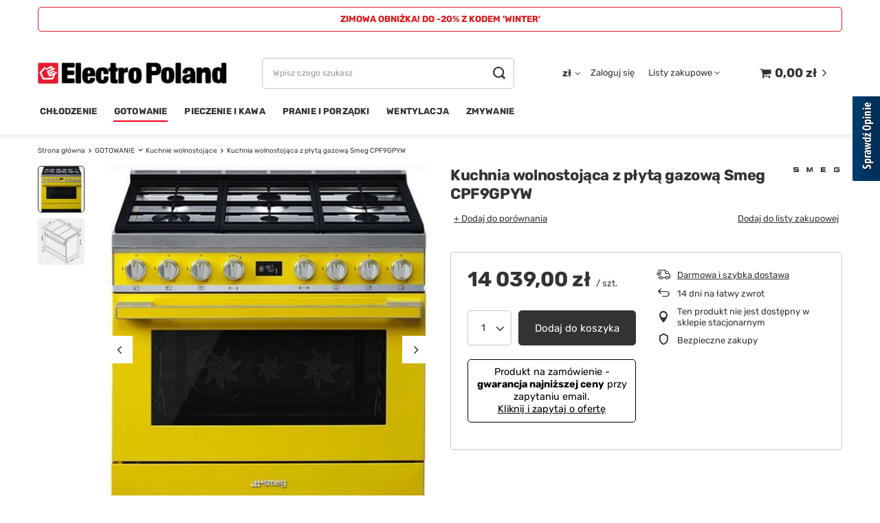

--- FILE ---
content_type: text/html; charset=utf-8
request_url: https://electropoland.pl/product-pol-18980-Kuchnia-wolnostojaca-z-plyta-gazowa-Smeg-CPF9GPYW.html
body_size: 22490
content:
<!DOCTYPE html>
<html lang="pl" class="--vat --gross " ><head><meta name='viewport' content='user-scalable=no, initial-scale = 1.0, maximum-scale = 1.0, width=device-width, viewport-fit=cover'/> <link rel="preload" crossorigin="anonymous" as="font" href="/gfx/standards/fontello.woff?v=2"><meta http-equiv="Content-Type" content="text/html; charset=utf-8"><meta http-equiv="X-UA-Compatible" content="IE=edge"><title>Kuchnia wolnostojąca z płytą gazową Smeg CPF9GPYW   | GOTOWANIE \ Kuchnie wolnostojące KUP NA CENEO - towary z włączoną opcją "Kup na Ceneo" TREŚĆ DODATKOWA W NAZWIE TOWARÓW - treść dodawana do nazw towarów na Ceneo \ ZIMOWA OBNIŻKA! DO -20% Z KODEM 'WINTER' !!! GWARANCJA 5 LAT, RATY %, DOSTAWA 0 ZŁ !</title><meta name="keywords" content="Kuchnia wolnostojąca z płytą gazową Smeg CPF9GPYW    Smeg  Kolor Żółty / Złoty / Szampan Ilość pól grzewczych w płycie 6 Rodzaj płyty w kuchni wolnostojącej Gazowa Styl nowoczesny Szerokość [cm] 81 - 90  CPF9GPYW CPF9GPYW 8017709229375 | GOTOWANIE \ Kuchnie wolnostojące KUP NA CENEO - towary z włączoną opcją &quot;Kup na Ceneo&quot; TREŚĆ DODATKOWA W NAZWIE TOWARÓW - treść dodawana do nazw towarów na Ceneo \ ZIMOWA OBNIŻKA! DO -20% Z KODEM 'WINTER' !!! GWARANCJA 5 LAT, RATY %, DOSTAWA 0 ZŁ !"><meta name="description" content="Kuchnia wolnostojąca z płytą gazową Smeg CPF9GPYW   |  | GOTOWANIE \ Kuchnie wolnostojące KUP NA CENEO - towary z włączoną opcją &quot;Kup na Ceneo&quot; TREŚĆ DODATKOWA W NAZWIE TOWARÓW - treść dodawana do nazw towarów na Ceneo \ ZIMOWA OBNIŻKA! DO -20% Z KODEM 'WINTER' !!! GWARANCJA 5 LAT, RATY %, DOSTAWA 0 ZŁ !"><link rel="icon" href="/gfx/pol/favicon.ico"><meta name="theme-color" content="#FB001F"><meta name="msapplication-navbutton-color" content="#FB001F"><meta name="apple-mobile-web-app-status-bar-style" content="#FB001F"><link rel="preload stylesheet" as="style" href="/gfx/pol/style.css.gzip?r=1713441136"><script>var app_shop={urls:{prefix:'data="/gfx/'.replace('data="', '')+'pol/',graphql:'/graphql/v1/'},vars:{priceType:'gross',priceTypeVat:true,productDeliveryTimeAndAvailabilityWithBasket:false,geoipCountryCode:'US',},txt:{priceTypeText:' brutto',},fn:{},fnrun:{},files:[],graphql:{}};const getCookieByName=(name)=>{const value=`; ${document.cookie}`;const parts = value.split(`; ${name}=`);if(parts.length === 2) return parts.pop().split(';').shift();return false;};if(getCookieByName('freeeshipping_clicked')){document.documentElement.classList.remove('--freeShipping');}if(getCookieByName('rabateCode_clicked')){document.documentElement.classList.remove('--rabateCode');}function hideClosedBars(){const closedBarsArray=JSON.parse(localStorage.getItem('closedBars'))||[];if(closedBarsArray.length){const styleElement=document.createElement('style');styleElement.textContent=`${closedBarsArray.map((el)=>`#${el}`).join(',')}{display:none !important;}`;document.head.appendChild(styleElement);}}hideClosedBars();</script><meta name="robots" content="index,follow"><meta name="rating" content="general"><meta name="Author" content="ElectroPoland na bazie IdoSell (www.idosell.com/shop).">
<!-- Begin LoginOptions html -->

<style>
#client_new_social .service_item[data-name="service_Apple"]:before, 
#cookie_login_social_more .service_item[data-name="service_Apple"]:before,
.oscop_contact .oscop_login__service[data-service="Apple"]:before {
    display: block;
    height: 2.6rem;
    content: url('/gfx/standards/apple.svg?r=1743165583');
}
.oscop_contact .oscop_login__service[data-service="Apple"]:before {
    height: auto;
    transform: scale(0.8);
}
#client_new_social .service_item[data-name="service_Apple"]:has(img.service_icon):before,
#cookie_login_social_more .service_item[data-name="service_Apple"]:has(img.service_icon):before,
.oscop_contact .oscop_login__service[data-service="Apple"]:has(img.service_icon):before {
    display: none;
}
</style>

<!-- End LoginOptions html -->

<!-- Open Graph -->
<meta property="og:type" content="website"><meta property="og:url" content="https://electropoland.pl/product-pol-18980-Kuchnia-wolnostojaca-z-plyta-gazowa-Smeg-CPF9GPYW.html
"><meta property="og:title" content="Kuchnia wolnostojąca z płytą gazową Smeg CPF9GPYW "><meta property="og:site_name" content="ElectroPoland"><meta property="og:locale" content="pl_PL"><meta property="og:image" content="https://electropoland.pl/hpeciai/6740f9f6da3c50ef681389af75e4140e/pol_pl_Kuchnia-wolnostojaca-z-plyta-gazowa-Smeg-CPF9GPYW-18980_1.jpg"><meta property="og:image:width" content="499"><meta property="og:image:height" content="565"><link rel="manifest" href="https://electropoland.pl/data/include/pwa/2/manifest.json?t=3"><meta name="apple-mobile-web-app-capable" content="yes"><meta name="apple-mobile-web-app-status-bar-style" content="black"><meta name="apple-mobile-web-app-title" content="electropoland.pl"><link rel="apple-touch-icon" href="/data/include/pwa/2/icon-128.png"><link rel="apple-touch-startup-image" href="/data/include/pwa/2/logo-512.png" /><meta name="msapplication-TileImage" content="/data/include/pwa/2/icon-144.png"><meta name="msapplication-TileColor" content="#2F3BA2"><meta name="msapplication-starturl" content="/"><script type="application/javascript">var _adblock = true;</script><script async src="/data/include/advertising.js"></script><script type="application/javascript">var statusPWA = {
                online: {
                    txt: "Połączono z internetem",
                    bg: "#5fa341"
                },
                offline: {
                    txt: "Brak połączenia z internetem",
                    bg: "#eb5467"
                }
            }</script><script async type="application/javascript" src="/ajax/js/pwa_online_bar.js?v=1&r=6"></script><script >
window.dataLayer = window.dataLayer || [];
window.gtag = function gtag() {
dataLayer.push(arguments);
}
gtag('consent', 'default', {
'ad_storage': 'denied',
'analytics_storage': 'denied',
'ad_personalization': 'denied',
'ad_user_data': 'denied',
'wait_for_update': 500
});

gtag('set', 'ads_data_redaction', true);
</script><script id="iaiscript_1" data-requirements="W10=" data-ga4_sel="ga4script">
window.iaiscript_1 = `<${'script'}  class='google_consent_mode_update'>
gtag('consent', 'update', {
'ad_storage': 'denied',
'analytics_storage': 'denied',
'ad_personalization': 'denied',
'ad_user_data': 'denied'
});
</${'script'}>`;
</script>
<!-- End Open Graph -->

<link rel="canonical" href="https://electropoland.pl/product-pol-18980-Kuchnia-wolnostojaca-z-plyta-gazowa-Smeg-CPF9GPYW.html" />

                <!-- Global site tag (gtag.js) -->
                <script  async src="https://www.googletagmanager.com/gtag/js?id=AW-696308011"></script>
                <script >
                    window.dataLayer = window.dataLayer || [];
                    window.gtag = function gtag(){dataLayer.push(arguments);}
                    gtag('js', new Date());
                    
                    gtag('config', 'AW-696308011', {"allow_enhanced_conversions":true});

                </script>
                
<!-- Begin additional html or js -->


<!--48|2|30-->
<style>
/* LISTEK DLA PC */
#BadgeContainer_db8d3657bdbe440c985ae127463eaad4 {
     -webkit-filter: grayscale(100%);
     -moz-filter: grayscale(100%);
     filter: grayscale(100%);
     -webkit-transition: 0.7s;
     -moz-transition: 0.7s;
     transition: 0.7s;
}
#BadgeContainer_db8d3657bdbe440c985ae127463eaad4:hover {
     -webkit-filter: grayscale(0%);
     -moz-filter: grayscale(0%);
     filter: grayscale(0%);
}

/* KONTENER DLA TABLETÓW I KOMÓREK */
#tsbadgeResponsiveTop_db8d3657bdbe440c985ae127463eaad4node {
     margin-bottom: 5px !important;
     -webkit-filter: grayscale(100%);
     -moz-filter: grayscale(100%);
     filter: grayscale(100%);
     -webkit-transition: 0.7s;
     -moz-transition: 0.7s;
     transition: 0.7s;
}
#tsbadgeResponsiveTop_db8d3657bdbe440c985ae127463eaad4node:hover {
     -webkit-filter: grayscale(0%);
     -moz-filter: grayscale(0%);
     filter: grayscale(0%);
}
</style>

<!-- End additional html or js -->
<script>(function(w,d,s,i,dl){w._ceneo = w._ceneo || function () {
w._ceneo.e = w._ceneo.e || []; w._ceneo.e.push(arguments); };
w._ceneo.e = w._ceneo.e || [];dl=dl===undefined?"dataLayer":dl;
const f = d.getElementsByTagName(s)[0], j = d.createElement(s); j.defer = true;
j.src = "https://ssl.ceneo.pl/ct/v5/script.js?accountGuid=" + i + "&t=" +
Date.now() + (dl ? "&dl=" + dl : ""); f.parentNode.insertBefore(j, f);
})(window, document, "script", "b01b370a-63f1-41eb-9e4e-d951e5b75e89");</script>
                <script>
                if (window.ApplePaySession && window.ApplePaySession.canMakePayments()) {
                    var applePayAvailabilityExpires = new Date();
                    applePayAvailabilityExpires.setTime(applePayAvailabilityExpires.getTime() + 2592000000); //30 days
                    document.cookie = 'applePayAvailability=yes; expires=' + applePayAvailabilityExpires.toUTCString() + '; path=/;secure;'
                    var scriptAppleJs = document.createElement('script');
                    scriptAppleJs.src = "/ajax/js/apple.js?v=3";
                    if (document.readyState === "interactive" || document.readyState === "complete") {
                          document.body.append(scriptAppleJs);
                    } else {
                        document.addEventListener("DOMContentLoaded", () => {
                            document.body.append(scriptAppleJs);
                        });  
                    }
                } else {
                    document.cookie = 'applePayAvailability=no; path=/;secure;'
                }
                </script>
                <script>let paypalDate = new Date();
                    paypalDate.setTime(paypalDate.getTime() + 86400000);
                    document.cookie = 'payPalAvailability_PLN=-1; expires=' + paypalDate.getTime() + '; path=/; secure';
                </script><link rel="preload" as="image" href="/hpeciai/ff073626c689c793db39727ed154b010/pol_pm_Kuchnia-wolnostojaca-z-plyta-gazowa-Smeg-CPF9GPYW-18980_1.jpg"><style>
							#photos_slider[data-skeleton] .photos__link:before {
								padding-top: calc(565/499* 100%);
							}
							@media (min-width: 979px) {.photos__slider[data-skeleton] .photos__figure:not(.--nav):first-child .photos__link {
								max-height: 565px;
							}}
						</style></head><body><div id="container" class="projector_page container max-width-1200"><header class=" commercial_banner"><script class="ajaxLoad">
                app_shop.vars.vat_registered = "true";
                app_shop.vars.currency_format = "###,##0.00";
                
                    app_shop.vars.currency_before_value = false;
                
                    app_shop.vars.currency_space = true;
                
                app_shop.vars.symbol = "zł";
                app_shop.vars.id= "PLN";
                app_shop.vars.baseurl = "http://electropoland.pl/";
                app_shop.vars.sslurl= "https://electropoland.pl/";
                app_shop.vars.curr_url= "%2Fproduct-pol-18980-Kuchnia-wolnostojaca-z-plyta-gazowa-Smeg-CPF9GPYW.html";
                

                var currency_decimal_separator = ',';
                var currency_grouping_separator = ' ';

                
                    app_shop.vars.blacklist_extension = ["exe","com","swf","js","php"];
                
                    app_shop.vars.blacklist_mime = ["application/javascript","application/octet-stream","message/http","text/javascript","application/x-deb","application/x-javascript","application/x-shockwave-flash","application/x-msdownload"];
                
                    app_shop.urls.contact = "/contact-pol.html";
                </script><div id="viewType" style="display:none"></div><div class="bars_top bars"><div class="bars__item" id="bar122" style="--background-color:#ffffff;--border-color:#df1c1f;--font-color:#de1b1e;"><div class="bars__wrapper"><div class="bars__content"> <strong><center>ZIMOWA OBNIŻKA! DO -20% Z KODEM 'WINTER'</center></strong></div></div></div></div><script>document.documentElement.style.setProperty('--bars-height',`${document.querySelector('.bars_top').offsetHeight}px`);</script><div id="logo" class="d-flex align-items-center" data-bg="/data/gfx/mask/pol/top_2_big.png"><a href="/." target="_self"><img src="/data/gfx/mask/pol/logo_2_big.png" alt="ElectroPoland" width="375" height="84"></a></div><form action="https://electropoland.pl/search.php" method="get" id="menu_search" class="menu_search"><a href="#showSearchForm" class="menu_search__mobile"></a><div class="menu_search__block"><div class="menu_search__item --input"><input class="menu_search__input" type="text" name="text" autocomplete="off" placeholder="Wpisz czego szukasz"><button class="menu_search__submit" type="submit"></button></div><div class="menu_search__item --results search_result"></div></div></form><div id="menu_settings" class="align-items-center justify-content-center justify-content-lg-end"><div class="open_trigger"><span class="d-none d-md-inline-block flag_txt">zł</span><div class="menu_settings_wrapper d-md-none"><div class="menu_settings_inline"><div class="menu_settings_header">
								Język i waluta: 
							</div><div class="menu_settings_content"><span class="menu_settings_flag flag flag_pol"></span><strong class="menu_settings_value"><span class="menu_settings_language">pl</span><span> | </span><span class="menu_settings_currency">zł</span></strong></div></div><div class="menu_settings_inline"><div class="menu_settings_header">
								Dostawa do: 
							</div><div class="menu_settings_content"><strong class="menu_settings_value">Polska</strong></div></div></div><i class="icon-angle-down d-none d-md-inline-block"></i></div><form action="https://electropoland.pl/settings.php" method="post"><ul><li><div class="form-group"><label for="menu_settings_curr">Waluta</label><div class="select-after"><select class="form-control" name="curr" id="menu_settings_curr"><option value="PLN" selected>zł</option><option value="EUR">€ (1 zł = 0.2378€)
															</option></select></div></div></li><li class="buttons"><button class="btn --solid --large" type="submit">
								Zastosuj zmiany
							</button></li></ul></form><div id="menu_additional"><a class="account_link" href="https://electropoland.pl/login.php">Zaloguj się</a><div class="shopping_list_top" data-empty="true"><a href="https://electropoland.pl/pl/shoppinglist/" class="wishlist_link slt_link">Listy zakupowe</a><div class="slt_lists"><ul class="slt_lists__nav"><li class="slt_lists__nav_item" data-list_skeleton="true" data-list_id="true" data-shared="true"><a class="slt_lists__nav_link" data-list_href="true"><span class="slt_lists__nav_name" data-list_name="true"></span><span class="slt_lists__count" data-list_count="true">0</span></a></li></ul><span class="slt_lists__empty">Dodaj do nich produkty, które lubisz i chcesz kupić później.</span></div></div></div></div><div class="shopping_list_top_mobile d-none" data-empty="true"><a href="https://electropoland.pl/pl/shoppinglist/" class="sltm_link"></a></div><div class="sl_choose sl_dialog"><div class="sl_choose__wrapper sl_dialog__wrapper"><div class="sl_choose__item --top sl_dialog_close mb-2"><strong class="sl_choose__label">Zapisz na liście zakupowej</strong></div><div class="sl_choose__item --lists" data-empty="true"><div class="sl_choose__list f-group --radio m-0 d-md-flex align-items-md-center justify-content-md-between" data-list_skeleton="true" data-list_id="true" data-shared="true"><input type="radio" name="add" class="sl_choose__input f-control" id="slChooseRadioSelect" data-list_position="true"><label for="slChooseRadioSelect" class="sl_choose__group_label f-label py-4" data-list_position="true"><span class="sl_choose__sub d-flex align-items-center"><span class="sl_choose__name" data-list_name="true"></span><span class="sl_choose__count" data-list_count="true">0</span></span></label><button type="button" class="sl_choose__button --desktop btn --solid">Zapisz</button></div></div><div class="sl_choose__item --create sl_create mt-4"><a href="#new" class="sl_create__link  align-items-center">Stwórz nową listę zakupową</a><form class="sl_create__form align-items-center"><div class="sl_create__group f-group --small mb-0"><input type="text" class="sl_create__input f-control" required="required"><label class="sl_create__label f-label">Nazwa nowej listy</label></div><button type="submit" class="sl_create__button btn --solid ml-2 ml-md-3">Utwórz listę</button></form></div><div class="sl_choose__item --mobile mt-4 d-flex justify-content-center d-md-none"><button class="sl_choose__button --mobile btn --solid --large">Zapisz</button></div></div></div><div id="menu_basket" class="topBasket"><a class="topBasket__sub" href="/basketedit.php"><span class="badge badge-info"></span><strong class="topBasket__price" style="display: none;">0,00 zł</strong></a><div class="topBasket__details --products" style="display: none;"><div class="topBasket__block --labels"><label class="topBasket__item --name">Produkt</label><label class="topBasket__item --sum">Ilość</label><label class="topBasket__item --prices">Cena</label></div><div class="topBasket__block --products"></div></div><div class="topBasket__details --shipping" style="display: none;"><span class="topBasket__name">Koszt dostawy od</span><span id="shipppingCost"></span></div><script>
						app_shop.vars.cache_html = true;
					</script></div><nav id="menu_categories" class="wide"><button type="button" class="navbar-toggler"><i class="icon-reorder"></i></button><div class="navbar-collapse" id="menu_navbar"><ul class="navbar-nav mx-md-n2"><li class="nav-item"><a  href="/pol_m_CHLODZENIE-419.html" target="_self" title="CHŁODZENIE" class="nav-link" >CHŁODZENIE</a><ul class="navbar-subnav"><li class="nav-item empty"><a  href="/pol_m_CHLODZENIE_Akcesoria-442.html" target="_self" title="Akcesoria" class="nav-link" >Akcesoria</a></li><li class="nav-item empty"><a  href="/pol_m_CHLODZENIE_Blast-Chiller-811.html" target="_self" title="Blast Chiller" class="nav-link" >Blast Chiller</a></li><li class="nav-item empty"><a  href="/pol_m_CHLODZENIE_Chlodziarki-440.html" target="_self" title="Chłodziarki" class="nav-link" >Chłodziarki</a></li><li class="nav-item empty"><a  href="/pol_m_CHLODZENIE_Chlodziarko-zamrazarki-439.html" target="_self" title="Chłodziarko - zamrażarki" class="nav-link" >Chłodziarko - zamrażarki</a></li><li class="nav-item empty"><a  href="/pol_m_CHLODZENIE_Humidory-1062.html" target="_self" title="Humidory" class="nav-link" >Humidory</a></li><li class="nav-item empty"><a  href="/pol_m_CHLODZENIE_Winiarki-438.html" target="_self" title="Winiarki" class="nav-link" >Winiarki</a></li><li class="nav-item empty"><a  href="/pol_m_CHLODZENIE_Zamrazarki-441.html" target="_self" title="Zamrażarki" class="nav-link" >Zamrażarki</a></li></ul></li><li class="nav-item active"><a  href="/pol_m_GOTOWANIE-417.html" target="_self" title="GOTOWANIE" class="nav-link active" >GOTOWANIE</a><ul class="navbar-subnav"><li class="nav-item empty"><a  href="/pol_m_GOTOWANIE_Akcesoria-432.html" target="_self" title="Akcesoria" class="nav-link" >Akcesoria</a></li><li class="nav-item active empty"><a  href="/pol_m_GOTOWANIE_Kuchnie-wolnostojace-429.html" target="_self" title="Kuchnie wolnostojące" class="nav-link active" >Kuchnie wolnostojące</a></li><li class="nav-item empty"><a  href="/pol_m_GOTOWANIE_Mikrofalowki-430.html" target="_self" title="Mikrofalówki" class="nav-link" >Mikrofalówki</a></li><li class="nav-item empty"><a  href="/pol_m_GOTOWANIE_Pakowarki-prozniowe-1372.html" target="_self" title="Pakowarki próżniowe" class="nav-link" >Pakowarki próżniowe</a></li><li class="nav-item empty"><a  href="/pol_m_GOTOWANIE_Plyty-428.html" target="_self" title="Płyty" class="nav-link" >Płyty</a></li><li class="nav-item empty"><a  href="/pol_m_GOTOWANIE_Plyty-z-wbudowanym-okapem-933.html" target="_self" title="Płyty z wbudowanym okapem" class="nav-link" >Płyty z wbudowanym okapem</a></li><li class="nav-item empty"><a  href="/pol_m_GOTOWANIE_Sokowirowki-Wyciskarki-1343.html" target="_self" title="Sokowirówki / Wyciskarki" class="nav-link" >Sokowirówki / Wyciskarki</a></li></ul></li><li class="nav-item"><a  href="/pol_m_PIECZENIE-I-KAWA-421.html" target="_self" title="PIECZENIE I KAWA" class="nav-link" >PIECZENIE I KAWA</a><ul class="navbar-subnav"><li class="nav-item empty"><a  href="/pol_m_PIECZENIE-I-KAWA_Akcesoria-447.html" target="_self" title="Akcesoria" class="nav-link" >Akcesoria</a></li><li class="nav-item empty"><a  href="/pol_m_PIECZENIE-I-KAWA_Ekspresy-do-kawy-446.html" target="_self" title="Ekspresy do kawy" class="nav-link" >Ekspresy do kawy</a></li><li class="nav-item empty"><a  href="/pol_m_PIECZENIE-I-KAWA_Piekarnik-z-funkcja-mikrofali-1382.html" target="_self" title="Piekarnik z funkcją mikrofali" class="nav-link" >Piekarnik z funkcją mikrofali</a></li><li class="nav-item empty"><a  href="/pol_m_PIECZENIE-I-KAWA_Piekarnik-z-funkcja-pary-i-mikrofali-1391.html" target="_self" title="Piekarnik z funkcją pary i mikrofali" class="nav-link" >Piekarnik z funkcją pary i mikrofali</a></li><li class="nav-item empty"><a  href="/pol_m_PIECZENIE-I-KAWA_Piekarniki-445.html" target="_self" title="Piekarniki" class="nav-link" >Piekarniki</a></li><li class="nav-item empty"><a  href="/pol_m_PIECZENIE-I-KAWA_Piekarniki-100-pary-1026.html" target="_self" title="Piekarniki 100% pary" class="nav-link" >Piekarniki 100% pary</a></li><li class="nav-item empty"><a  href="/pol_m_PIECZENIE-I-KAWA_Szuflady-433.html" target="_self" title="Szuflady" class="nav-link" >Szuflady</a></li><li class="nav-item empty"><a  href="/pol_m_PIECZENIE-I-KAWA_Tostery-Gofrownice-1344.html" target="_self" title="Tostery / Gofrownice" class="nav-link" >Tostery / Gofrownice</a></li></ul></li><li class="nav-item"><a  href="/pol_m_PRANIE-I-PORZADKI-420.html" target="_self" title="PRANIE I PORZĄDKI" class="nav-link" >PRANIE I PORZĄDKI</a><ul class="navbar-subnav"><li class="nav-item empty"><a  href="/pol_m_PRANIE-I-PORZADKI_Pralki-1334.html" target="_self" title="Pralki" class="nav-link" >Pralki</a></li><li class="nav-item empty"><a  href="/pol_m_PRANIE-I-PORZADKI_Pralko-suszarki-1336.html" target="_self" title="Pralko-suszarki" class="nav-link" >Pralko-suszarki</a></li><li class="nav-item empty"><a  href="/pol_m_PRANIE-I-PORZADKI_Suszarki-1335.html" target="_self" title="Suszarki" class="nav-link" >Suszarki</a></li></ul></li><li class="nav-item"><a  href="/pol_m_WENTYLACJA-416.html" target="_self" title="WENTYLACJA" class="nav-link" >WENTYLACJA</a><ul class="navbar-subnav"><li class="nav-item empty"><a  href="/pol_m_WENTYLACJA_Akcesoria-427.html" target="_self" title="Akcesoria" class="nav-link" >Akcesoria</a></li><li class="nav-item empty"><a  href="/pol_m_WENTYLACJA_Okapy-426.html" target="_self" title="Okapy" class="nav-link" >Okapy</a></li><li class="nav-item empty"><a  href="/pol_m_WENTYLACJA_Silniki-1398.html" target="_self" title="Silniki" class="nav-link" >Silniki</a></li></ul></li><li class="nav-item"><a  href="/pol_m_ZMYWANIE-418.html" target="_self" title="ZMYWANIE" class="nav-link" >ZMYWANIE</a><ul class="navbar-subnav"><li class="nav-item empty"><a  href="/pol_m_ZMYWANIE_Akcesoria-437.html" target="_self" title="Akcesoria" class="nav-link" >Akcesoria</a></li><li class="nav-item empty"><a  href="/pol_m_ZMYWANIE_Baterie-kuchenne-435.html" target="_self" title="Baterie kuchenne" class="nav-link" >Baterie kuchenne</a></li><li class="nav-item empty"><a  href="/pol_m_ZMYWANIE_Baterie-kuchenne-zestawy-1078.html" target="_self" title="Baterie kuchenne - zestawy" class="nav-link" >Baterie kuchenne - zestawy</a></li><li class="nav-item empty"><a  href="/pol_m_ZMYWANIE_Rozdrabniacze-798.html" target="_self" title="Rozdrabniacze" class="nav-link" >Rozdrabniacze</a></li><li class="nav-item empty"><a  href="/pol_m_ZMYWANIE_Zlewozmywaki-434.html" target="_self" title="Zlewozmywaki" class="nav-link" >Zlewozmywaki</a></li><li class="nav-item empty"><a  href="/pol_m_ZMYWANIE_Zmywarki-436.html" target="_self" title="Zmywarki" class="nav-link" >Zmywarki</a></li></ul></li></ul></div></nav><div id="breadcrumbs" class="breadcrumbs"><div class="back_button"><button id="back_button"><i class="icon-angle-left"></i> Wstecz</button></div><div class="list_wrapper"><ol><li class="bc-main"><span><a href="/">Strona główna</a></span></li><li class="category bc-item-1 --more"><a class="category" href="/pol_m_GOTOWANIE-417.html">GOTOWANIE</a><ul class="breadcrumbs__sub"><li class="breadcrumbs__item"><a class="breadcrumbs__link --link" href="/pol_m_GOTOWANIE_Akcesoria-432.html">Akcesoria</a></li><li class="breadcrumbs__item"><a class="breadcrumbs__link --link" href="/pol_m_GOTOWANIE_Kuchnie-wolnostojace-429.html">Kuchnie wolnostojące</a></li><li class="breadcrumbs__item"><a class="breadcrumbs__link --link" href="/pol_m_GOTOWANIE_Mikrofalowki-430.html">Mikrofalówki</a></li><li class="breadcrumbs__item"><a class="breadcrumbs__link --link" href="/pol_m_GOTOWANIE_Pakowarki-prozniowe-1372.html">Pakowarki próżniowe</a></li><li class="breadcrumbs__item"><a class="breadcrumbs__link --link" href="/pol_m_GOTOWANIE_Plyty-428.html">Płyty</a></li><li class="breadcrumbs__item"><a class="breadcrumbs__link --link" href="/pol_m_GOTOWANIE_Plyty-z-wbudowanym-okapem-933.html">Płyty z wbudowanym okapem</a></li><li class="breadcrumbs__item"><a class="breadcrumbs__link --link" href="/pol_m_GOTOWANIE_Sokowirowki-Wyciskarki-1343.html">Sokowirówki / Wyciskarki</a></li></ul></li><li class="category bc-item-2 bc-active"><a class="category" href="/pol_m_GOTOWANIE_Kuchnie-wolnostojace-429.html">Kuchnie wolnostojące</a></li><li class="bc-active bc-product-name"><span>Kuchnia wolnostojąca z płytą gazową Smeg CPF9GPYW </span></li></ol></div></div></header><div id="layout" class="row clearfix"><aside class="col-3"><section class="shopping_list_menu"><div class="shopping_list_menu__block --lists slm_lists" data-empty="true"><span class="slm_lists__label">Listy zakupowe</span><ul class="slm_lists__nav"><li class="slm_lists__nav_item" data-list_skeleton="true" data-list_id="true" data-shared="true"><a class="slm_lists__nav_link" data-list_href="true"><span class="slm_lists__nav_name" data-list_name="true"></span><span class="slm_lists__count" data-list_count="true">0</span></a></li><li class="slm_lists__nav_header"><span class="slm_lists__label">Listy zakupowe</span></li></ul><a href="#manage" class="slm_lists__manage d-none align-items-center d-md-flex">Zarządzaj listami</a></div><div class="shopping_list_menu__block --bought slm_bought"><a class="slm_bought__link d-flex" href="https://electropoland.pl/products-bought.php">
						Lista dotychczas zamówionych produktów
					</a></div><div class="shopping_list_menu__block --info slm_info"><strong class="slm_info__label d-block mb-3">Jak działa lista zakupowa?</strong><ul class="slm_info__list"><li class="slm_info__list_item d-flex mb-3">
							Po zalogowaniu możesz umieścić i przechowywać na liście zakupowej dowolną liczbę produktów nieskończenie długo.
						</li><li class="slm_info__list_item d-flex mb-3">
							Dodanie produktu do listy zakupowej nie oznacza automatycznie jego rezerwacji.
						</li><li class="slm_info__list_item d-flex mb-3">
							Dla niezalogowanych klientów lista zakupowa przechowywana jest do momentu wygaśnięcia sesji (około 24h).
						</li></ul></div></section><div id="mobileCategories" class="mobileCategories"><div class="mobileCategories__item --menu"><a class="mobileCategories__link --active" href="#" data-ids="#menu_search,.shopping_list_menu,#menu_search,#menu_navbar,#menu_navbar3, #menu_blog">
                            Menu
                        </a></div><div class="mobileCategories__item --account"><a class="mobileCategories__link" href="#" data-ids="#menu_contact,#login_menu_block">
                            Konto
                        </a></div><div class="mobileCategories__item --settings"><a class="mobileCategories__link" href="#" data-ids="#menu_settings">
                                Ustawienia
                            </a></div></div><div class="setMobileGrid" data-item="#menu_navbar"></div><div class="setMobileGrid" data-item="#menu_navbar3" data-ismenu1="true"></div><div class="setMobileGrid" data-item="#menu_blog"></div><div class="login_menu_block d-lg-none" id="login_menu_block"><a class="sign_in_link" href="/login.php" title=""><i class="icon-user"></i><span>Zaloguj się</span></a><a class="registration_link" href="/client-new.php?register" title=""><i class="icon-lock"></i><span>Zarejestruj się</span></a><a class="order_status_link" href="/order-open.php" title=""><i class="icon-globe"></i><span>Sprawdź status zamówienia</span></a></div><div class="setMobileGrid" data-item="#menu_contact"></div><div class="setMobileGrid" data-item="#menu_settings"></div></aside><div id="content" class="col-12"><div id="menu_compare_product" class="compare mb-2 pt-sm-3 pb-sm-3 mb-sm-3" style="display: none;"><div class="compare__label d-none d-sm-block">Dodane do porównania</div><div class="compare__sub"></div><div class="compare__buttons"><a class="compare__button btn --solid --secondary" href="https://electropoland.pl/product-compare.php" title="Porównaj wszystkie produkty" target="_blank"><span>Porównaj produkty </span><span class="d-sm-none">(0)</span></a><a class="compare__button --remove btn d-none d-sm-block" href="https://electropoland.pl/settings.php?comparers=remove&amp;product=###" title="Usuń wszystkie produkty">
                        Usuń produkty
                    </a></div><script>
                        var cache_html = true;
                    </script></div><section id="projector_photos" class="photos d-flex align-items-start mb-4" data-nav="true"><div id="photos_nav" class="photos__nav d-none d-md-flex flex-md-column"><figure class="photos__figure --nav"><a class="photos__link --nav" href="/hpeciai/6740f9f6da3c50ef681389af75e4140e/pol_pl_Kuchnia-wolnostojaca-z-plyta-gazowa-Smeg-CPF9GPYW-18980_1.jpg" data-slick-index="0" data-width="88" data-height="100"><img class="photos__photo b-lazy --nav" width="88" height="100" alt="Kuchnia wolnostojąca z płytą gazową Smeg CPF9GPYW " data-src="/hpeciai/c9cc4b598338235e1bf4a266a8b917f4/pol_ps_Kuchnia-wolnostojaca-z-plyta-gazowa-Smeg-CPF9GPYW-18980_1.jpg"></a></figure><figure class="photos__figure --nav"><a class="photos__link --nav" href="/hpeciai/bf736d4f11fbb7e6e853a4c92aa78eab/pol_pl_Kuchnia-wolnostojaca-z-plyta-gazowa-Smeg-CPF9GPYW-18980_2.jpg" data-slick-index="1" data-width="87" data-height="100"><img class="photos__photo b-lazy --nav" width="87" height="100" alt="Kuchnia wolnostojąca z płytą gazową Smeg CPF9GPYW " data-src="/hpeciai/ec5369a0bec562473db20e3cce59d15f/pol_ps_Kuchnia-wolnostojaca-z-plyta-gazowa-Smeg-CPF9GPYW-18980_2.jpg"></a></figure></div><div id="photos_slider" class="photos__slider" data-skeleton="true" data-nav="true"><div class="photos___slider_wrapper"><figure class="photos__figure"><a class="photos__link" href="/hpeciai/6740f9f6da3c50ef681389af75e4140e/pol_pl_Kuchnia-wolnostojaca-z-plyta-gazowa-Smeg-CPF9GPYW-18980_1.jpg" data-width="500" data-height="566"><img class="photos__photo" width="500" height="566" alt="Kuchnia wolnostojąca z płytą gazową Smeg CPF9GPYW " src="/hpeciai/ff073626c689c793db39727ed154b010/pol_pm_Kuchnia-wolnostojaca-z-plyta-gazowa-Smeg-CPF9GPYW-18980_1.jpg"></a></figure><figure class="photos__figure"><a class="photos__link" href="/hpeciai/bf736d4f11fbb7e6e853a4c92aa78eab/pol_pl_Kuchnia-wolnostojaca-z-plyta-gazowa-Smeg-CPF9GPYW-18980_2.jpg" data-width="500" data-height="573"><img class="photos__photo slick-loading" width="500" height="573" alt="Kuchnia wolnostojąca z płytą gazową Smeg CPF9GPYW " data-lazy="/hpeciai/aecc3841f62837aa00a873458bb6cc0b/pol_pm_Kuchnia-wolnostojaca-z-plyta-gazowa-Smeg-CPF9GPYW-18980_2.jpg"></a></figure></div></div></section><div class="pswp" tabindex="-1" role="dialog" aria-hidden="true"><div class="pswp__bg"></div><div class="pswp__scroll-wrap"><div class="pswp__container"><div class="pswp__item"></div><div class="pswp__item"></div><div class="pswp__item"></div></div><div class="pswp__ui pswp__ui--hidden"><div class="pswp__top-bar"><div class="pswp__counter"></div><button class="pswp__button pswp__button--close" title="Close (Esc)"></button><button class="pswp__button pswp__button--share" title="Share"></button><button class="pswp__button pswp__button--fs" title="Toggle fullscreen"></button><button class="pswp__button pswp__button--zoom" title="Zoom in/out"></button><div class="pswp__preloader"><div class="pswp__preloader__icn"><div class="pswp__preloader__cut"><div class="pswp__preloader__donut"></div></div></div></div></div><div class="pswp__share-modal pswp__share-modal--hidden pswp__single-tap"><div class="pswp__share-tooltip"></div></div><button class="pswp__button pswp__button--arrow--left" title="Previous (arrow left)"></button><button class="pswp__button pswp__button--arrow--right" title="Next (arrow right)"></button><div class="pswp__caption"><div class="pswp__caption__center"></div></div></div></div></div><section id="projector_productname" class="product_name mb-4 mb-md-6"><div class="product_name__block --name mb-4 mb-md-3 d-sm-flex justify-content-sm-between mb-sm-4"><h1 class="product_name__name m-0">Kuchnia wolnostojąca z płytą gazową Smeg CPF9GPYW </h1><div class="product_name__firm_logo d-none d-sm-flex justify-content-sm-end align-items-sm-center ml-sm-2"><a class="firm_logo" href="/firm-pol-1308137310-Smeg.html"><img class="b-lazy" src="/gfx/standards/loader.gif?r=1713441121" data-src="/data/lang/pol/producers/gfx/projector/1308137310_1.jpg" title="Smeg" alt="Smeg"></a></div></div><div class="product_name__block --links d-lg-flex align-items-lg-center col-12 px-0"><div class="product_name__actions d-flex flex-wrap justify-content-between align-items-center col-12 px-0"><a class="product_name__action --compare --add px-1" href="https://electropoland.pl/settings.php?comparers=add&amp;product=18980" title="Kliknij, aby dodać produkt do porównania"><span>+ Dodaj do porównania</span></a><a class="product_name__action --shopping-list px-1 d-flex align-items-center" href="#addToShoppingList" title="Kliknij, aby dodać produkt do listy zakupowej"><span>Dodaj do listy zakupowej</span></a></div></div></section><script class="ajaxLoad">
		cena_raty = 14039.00;
		
				var client_login = 'false'
			
		var client_points = '';
		var points_used = '';
		var shop_currency = 'zł';
		var product_data = {
		"product_id": '18980',
		
		"currency":"zł",
		"product_type":"product_item",
		"unit":"szt.",
		"unit_plural":"szt.",

		"unit_sellby":"1",
		"unit_precision":"0",

		"base_price":{
		
			"maxprice":"14039.00",
		
			"maxprice_formatted":"14 039,00 zł",
		
			"maxprice_net":"11413.82",
		
			"maxprice_net_formatted":"11 413,82 zł",
		
			"minprice":"14039.00",
		
			"minprice_formatted":"14 039,00 zł",
		
			"minprice_net":"11413.82",
		
			"minprice_net_formatted":"11 413,82 zł",
		
			"size_max_maxprice_net":"0.00",
		
			"size_min_maxprice_net":"0.00",
		
			"size_max_maxprice_net_formatted":"0,00 zł",
		
			"size_min_maxprice_net_formatted":"0,00 zł",
		
			"size_max_maxprice":"0.00",
		
			"size_min_maxprice":"0.00",
		
			"size_max_maxprice_formatted":"0,00 zł",
		
			"size_min_maxprice_formatted":"0,00 zł",
		
			"price_unit_sellby":"14039.00",
		
			"value":"14039.00",
			"price_formatted":"14 039,00 zł",
			"price_net":"11413.82",
			"price_net_formatted":"11 413,82 zł",
			"vat":"23",
			"worth":"14039.00",
			"worth_net":"11413.82",
			"worth_formatted":"14 039,00 zł",
			"worth_net_formatted":"11 413,82 zł",
			"basket_enable":"y",
			"special_offer":"false",
			"rebate_code_active":"n",
			"priceformula_error":"false"
		},

		"order_quantity_range":{
		
		},

		"sizes":{
		
		"uniw":
		{
		
			"type":"uniw",
			"priority":"0",
			"description":"uniwersalny",
			"name":"uniw",
			"amount":-1,
			"amount_mo":-1,
			"amount_mw":0,
			"amount_mp":0,
			"code_extern":"CPF9GPYW",
			"code_producer":"8017709229375",
			"shipping_time":{
			
				"days":"33",
				"working_days":"23",
				"hours":"0",
				"minutes":"0",
				"time":"2026-02-26 16:00",
				"week_day":"4",
				"week_amount":"4",
				"today":"false"
			},
		
			"delay_time":{
			
				"days":"32",
				"hours":"0",
				"minutes":"0",
				"time":"2026-02-25 00:00:28",
				"week_day":"3",
				"week_amount":"4",
				"unknown_delivery_time":"false"
			},
		
			"delivery":{
			
			"undefined":"false",
			"shipping":"0.00",
			"shipping_formatted":"0,00 zł",
			"limitfree":"0.00",
			"limitfree_formatted":"0,00 zł"
			},
			"price":{
			
			"value":"14039.00",
			"price_formatted":"14 039,00 zł",
			"price_net":"11413.82",
			"price_net_formatted":"11 413,82 zł",
			"vat":"23",
			"worth":"14039.00",
			"worth_net":"11413.82",
			"worth_formatted":"14 039,00 zł",
			"worth_net_formatted":"11 413,82 zł",
			"basket_enable":"y",
			"special_offer":"false",
			"rebate_code_active":"n",
			"priceformula_error":"false"
			},
			"weight":{
			
			"g":"99000",
			"kg":"99"
			}
		}
		}

		}
		var  trust_level = '0';
	</script><form id="projector_form" class="projector_details" action="https://electropoland.pl/basketchange.php?type=multiproduct" method="post" data-product_id="18980" data-type="product_item"><button style="display:none;" type="submit"></button><input id="projector_product_hidden" type="hidden" name="product[1]" value="18980"><input id="projector_size_hidden" type="hidden" name="size[1]" autocomplete="off" value="onesize"><input id="projector_mode_hidden" type="hidden" name="mode" value="1"><div class="projector_details__wrapper"><div id="projector_sizes_cont" class="projector_details__sizes projector_sizes" data-onesize="true"><span class="projector_sizes__label">Rozmiar</span><div class="projector_sizes__sub"><a class="projector_sizes__item" href="/product-pol-18980-Kuchnia-wolnostojaca-z-plyta-gazowa-Smeg-CPF9GPYW.html?selected_size=onesize" data-type="onesize"><span class="projector_sizes__name">uniwersalny</span></a></div></div><div id="projector_prices_wrapper" class="projector_details__prices projector_prices"><div class="projector_prices__maxprice_wrapper" id="projector_price_maxprice_wrapper" style="display:none;"><span class="omnibus_label">Cena regularna: </span><del class="projector_prices__maxprice" id="projector_price_maxprice"></del><span class="projector_prices__percent d-none" id="projector_price_yousave" style="display:none;"><span class="projector_prices__percent_before">(Zniżka </span><span class="projector_prices__percent_value"></span><span class="projector_prices__percent_after">%)</span></span></div><div class="projector_prices__price_wrapper"><strong class="projector_prices__price" id="projector_price_value"><span data-subscription-max="14039.00" data-subscription-max-net="11413.82" data-subscription-save="" data-subscription-before="14039.00">14 039,00 zł</span></strong><div class="projector_prices__info"><span class="projector_prices__vat d-none"><span class="price_vat"> brutto</span></span><span class="projector_prices__unit_sep">
										/
								</span><span class="projector_prices__unit_sellby" id="projector_price_unit_sellby" style="display:none">1</span><span class="projector_prices__unit" id="projector_price_unit">szt.</span></div></div><div class="projector_prices__srp_wrapper" id="projector_price_srp_wrapper" style="display:none;"><span class="projector_prices__srp_label">Cena katalogowa:</span><strong class="projector_prices__srp" id="projector_price_srp"></strong></div><div class="projector_prices__points" id="projector_points_wrapper" style="display:none;"><div class="projector_prices__points_wrapper" id="projector_price_points_wrapper"><span id="projector_button_points_basket" class="projector_prices__points_buy --span" title="Zaloguj się, aby kupić ten produkt za punkty"><span class="projector_prices__points_price_text">Możesz kupić za </span><span class="projector_prices__points_price" id="projector_price_points"><span class="projector_currency"> pkt.</span></span></span></div></div></div><div class="projector_info__item --instalments projector_instalments"><span class="projector_instalments__info projector_info__link"><a class="projector_instalments__link" href="#showInstalments"></a></span><div class="projector_instalments__items"><a class="projector_instalments__item" data-instalments="eRaty Santander Consumer Bank" onclick="event.stopPropagation(); calculate_instalments('700','10000000.00','','',$(this).attr('data-window'),'','eRaty Santander Consumer Bank','',''); return false;" href="javascript:window.open('https://wniosek.eraty.pl/symulator/oblicz/numerSklepu/87847/wariantSklepu/1/typProduktu/0/wartoscTowarow/XXX',%20'',%20'height=750,width=850,location=no,resizable=yes,scrollbars=yes,status=0;')" data-window="window.open('https://wniosek.eraty.pl/symulator/oblicz/numerSklepu/87847/wariantSklepu/1/typProduktu/0/wartoscTowarow/XXX', '', 'height=750,width=850,location=no,resizable=yes,scrollbars=yes,status=0;')"><img class="projector_instalments__item_icon b-lazy" src="/gfx/standards/loader.gif?r=1713441121" data-src="/panel/gfx/payforms/icon_InstallmentZagiel.png" alt="eRaty Santander Consumer Bank"><span class="projector_instalments__item_text">eRaty Santander Consumer Bank</span></a></div></div><div class="projector_details__buy projector_buy" id="projector_buy_section"><div class="projector_buy__number_wrapper"><select class="projector_buy__number f-select"><option selected value="1">1</option><option value="2">2</option><option value="3">3</option><option value="4">4</option><option value="5">5</option><option data-more="true">
								więcej
							</option></select><div class="projector_buy__more"><input class="projector_buy__more_input" type="number" name="number[1]" id="projector_number" data-prev="1" value="1" step="1"></div></div><button class="projector_buy__button btn --solid --large" id="projector_button_basket" type="submit">
							Dodaj do koszyka
						</button></div><div class="projector_details__tell_availability projector_tell_availability" id="projector_tell_availability" style="display:none"><div class="projector_tell_availability__block --link"><a class="projector_tell_availability__link btn --solid --outline --solid --extrasmall" href="#tellAvailability">Powiadom mnie o dostępności produktu</a></div><div class="projector_tell_availability__block --dialog" id="tell_availability_dialog"><h6 class="headline"><span class="headline__name">Produkt wyprzedany</span></h6><div class="projector_tell_availability__info_top"><span>Otrzymasz od nas powiadomienie e-mail o ponownej dostępności produktu.</span></div><div class="projector_tell_availability__email f-group --small"><div class="f-feedback --required"><input type="text" class="f-control validate" name="email" data-validation-url="/ajax/client-new.php?validAjax=true" data-validation="client_email" required="required" disabled id="tellAvailabilityEmail"><label class="f-label" for="tellAvailabilityEmail">Twój adres e-mail</label><span class="f-control-feedback"></span></div></div><div class="projector_tell_availability__button_wrapper"><button type="submit" class="projector_tell_availability__button btn --solid --large">
							Powiadom o dostępności
						</button></div><div class="projector_tell_availability__info1"><span>Dane są przetwarzane zgodnie z </span><a href="/pol-privacy-and-cookie-notice.html">polityką prywatności</a><span>. Przesyłając je, akceptujesz jej postanowienia. </span></div><div class="projector_tell_availability__info2"><span>Powyższe dane nie są używane do przesyłania newsletterów lub innych reklam. Włączając powiadomienie zgadzasz się jedynie na wysłanie jednorazowo informacji o ponownej dostępności tego produktu. </span></div></div></div><div id="individual_price" class="individual_price mb-3"><a class="individual_price__btn btn --solid --small --outline --secondary" href="#">Indywidualna wycena</a></div><div class="projector_details__info projector_info"><div id="projector_status" class="projector_info__item --status projector_status --status-hide"><span id="projector_status_gfx_wrapper" class="projector_status__gfx_wrapper projector_info__icon"><img id="projector_status_gfx" class="projector_status__gfx" src="/data/lang/pol/available_graph/graph_2_7.png" alt="Produkt dostępny"></span><div id="projector_shipping_unknown" class="projector_status__unknown" style="display:none"><span class="projector_status__unknown_text"><a target="_blank" href="/contact-pol.html">Skontaktuj się z obsługą sklepu</a>, aby oszacować czas przygotowania tego produktu do wysyłki.
						</span></div><div id="projector_status_wrapper" class="projector_status__wrapper"><div class="projector_status__description" id="projector_status_description">Produkt dostępny</div><div id="projector_shipping_info" class="projector_status__info" style="display:none"><strong class="projector_status__info_label" id="projector_delivery_label">Wysyłka </strong><strong class="projector_status__info_days" id="projector_delivery_days"></strong><span class="projector_status__info_amount" id="projector_amount" style="display:none"> (%d w magazynie)</span></div></div></div><div class="projector_info__item --shipping projector_shipping" id="projector_shipping_dialog"><span class="projector_shipping__icon projector_info__icon"></span><a class="projector_shipping__info projector_info__link" href="#shipping_info"><span class="projector_shipping__text">Darmowa i szybka dostawa</span></a></div><div class="projector_info__item --returns projector_returns"><span class="projector_returns__icon projector_info__icon"></span><span class="projector_returns__info projector_info__link"><span class="projector_returns__days">14</span> dni na łatwy zwrot</span></div><div class="projector_info__item --stocks projector_stocks"><span class="projector_stocks__icon projector_info__icon"></span><span class="projector_stocks__info projector_info__link">Ten produkt nie jest dostępny w sklepie stacjonarnym</span></div><div class="projector_info__item --safe projector_safe"><span class="projector_safe__icon projector_info__icon"></span><span class="projector_safe__info projector_info__link">Bezpieczne zakupy</span></div><div class="projector_info__item --points projector_points_recive" id="projector_price_points_recive_wrapper" style="display:none;"><span class="projector_points_recive__icon projector_info__icon"></span><span class="projector_points_recive__info projector_info__link"><span class="projector_points_recive__text">Po zakupie otrzymasz </span><span class="projector_points_recive__value" id="projector_points_recive_points"> pkt.</span></span></div></div></div></form><div id="individual_price" class="individual_price__container d-none"><form id="individual_price_form" class="individual_price__form" action="contact.php" method="post"><input type="hidden" id="individual_price_body" name="body"><input type="hidden" id="individual_price_subject" name="subject" value="Negocjacja ceny, Produkt ID18980"><span class="headline individual_price__title"><span class="headline__name">Indywidualna wycena -  Kuchnia wolnostojąca z płytą gazową Smeg CPF9GPYW </span></span><div class="individual_price__item d-flex col-12 px-0 mb-3 justify-content-between align-items-center"><label>Obowiązująca cena:</label><span class="individual_price__value">-</span></div><div class="f-group"><div class="individual_price__item f-feedback has-required --question col-12 px-0 mb-3"><textarea id="individual_price_reason" type="text" class="f-control --validate" name="individual_price_reason" rows="6" required="required" maxlength="500"></textarea><label for="individual_price_reason" class="f-label">
						Uzasadnienie indywidualnej wyceny
					</label><span class="f-control-feedback"></span></div></div><div class="f-group"><div class="individual_price__item f-feedback has-required --phone col-12 px-0 mb-3"><input id="individual_price_phone" type="text" class="f-control --validate --focused" name="individual_price_phone" data-validate="phone" maxlength="15" value="" required="required"><label for="individual_price_phone" class="f-label">
						Numer telefonu
					</label><span class="f-control-feedback"></span></div></div><div class="f-group"><div class="individual_price__item f-feedback has-required --email col-12 px-0 mb-3"><input id="individual_price_email" type="email" class="f-control --validate --focused" name="from" maxlength="320" value="" required="required"><label for="from" class="f-label">
						Adres e-mail
					</label><span class="f-control-feedback"></span></div></div><div class="individual_price__item d-flex justify-content-center col-12 px-0"><button class="individual_price__button btn --solid --medium px-5" type="submit">Wyślij zapytanie</button></div></form></div><script class="ajaxLoad">
		app_shop.vars.contact_link = "/contact-pol.html";
	</script><section id="projector_longdescription" class="longdescription cm  col-12" data-dictionary="true"><h2>KUCHNIA Z PŁYTĄ GAZOWĄ SMEG CPF9GPYW</h2>
<div id="product-description-short-2023">
<div>
<div>
<ul>
<li>Rodzina produktów: Kuchnia wolnostojąca</li>
<li>Rozmiar: 90x60 cm</li>
<li>Linia wzornicza: Portofino</li>
<li>Kolor: Żółty</li>
<li>Rodzaj płyty: Gaz</li>
<li>Rodzaj piekarnika głównego: Termoobieg</li>
<li>Klasa efektywności energetycznej: A+</li>
</ul>
</div>
</div>
</div>
<div id="product-description-short-2022">
<div>
<div>
<div>
<div>
<div>
<div>
<div>
<div>
<div>
<div>
<div>
<div>
<div>
<div>
<div>
<div>
<h3>TYP</h3>
<div>
<div>
<ul>
<li>Rodzina produktów Kuchnia wolnostojąca</li>
<li>Rozmiar 90x60 cm</li>
<li>Liczba komór z etykietą energetyczną 1</li>
<li>Rodzaj płyty Gaz</li>
<li>Liczba piekarników 1</li>
<li>Cavity heat source Elektro</li>
<li>Rodzaj płyty Gaz</li>
<li>Rodzaj piekarnika głównego Termoobieg</li>
<li>Sposób czyszczenia Pirolityczny</li>
<li>Kod EAN 8017709229375</li>
</ul>
</div>
</div>
</div>
<div>
<h3>LINIA WZORNICZA</h3>
<div>
<div>
<ul>
<li>Kolor Żółty</li>
<li>Linia wzornicza Portofino</li>
<li>Design Flush fit</li>
<li>Material Emaliowany</li>
<li>Drzwi piekarnika Z panelem</li>
<li>Wykończenie panelu sterowania Metal emaliowany</li>
<li>Kolor płyty kuchennej Stal nierdzewna</li>
<li>Uchwyt Smeg Portofino</li>
<li>Kolor pokręteł Stal nierdzewna</li>
<li>Tylny panel Tak</li>
<li>Typ wyświetlacza LCD</li>
<li>Materiał rusztów Żeliwo</li>
<li>Rodzaj szkła piekarnika Szary</li>
<li>Kolor uchwytu coloured</li>
<li>Linia wzornicza pokręteł Smeg Portofino</li>
<li>Liczba pokręteł 8</li>
<li>Nóżki Czarny</li>
<li>Cokół Czarny</li>
<li>Schowek Push pull</li>
</ul>
</div>
</div>
</div>
<div>
<h3>PROGRAMY / FUNKCJE</h3>
<div>
<div>
<ul>
<li>Liczba funkcji pieczenia 10</li>
<li>Funkcje pieczenia Grzałka górna i dolna, Grzałka górna i dolna + obieg powietrza, Termoobieg, Turbo, ECO, Duży grill, Grill + obieg powietrza, Grzałka dolna, Grzałka dolna + obieg powietrza, Rożen</li>
<li>Funkcje czyszczenia Piroliza/ Eco piroliza</li>
<li>Programy automatyczne 20</li>
<li>Pozostałe funkcje Rozmrażanie przez podanie czasu, Rozmrażanie przez podanie wagi, Wyrastanie ciasta, Szabat</li>
</ul>
</div>
</div>
</div>
<div>
<h3>OPCJE GŁÓWNEGO PIEKARNIKA</h3>
<div>
<div>
<ul>
<li>Timer Tak</li>
<li>Sygnał dźwiękowy zakończenia pieczenia Tak</li>
<li>Minimalna temperatura 50</li>
<li>Maksymalna temperatura 260</li>
</ul>
</div>
</div>
</div>
<div>
<h3>CHARAKTERYSTYKA TECHNICZNA - PŁYTA</h3>
<div>
<div>
<ul>
<li>Liczba wszystkich stref grzejnych 6</li>
<li>Pozycja 1° strefy Przedni lewy</li>
<li>Pozycja 2° strefy Tylny lewy</li>
<li>Pozycja 3° strefy Przedni centralny</li>
<li>Pozycja 4° strefy Tylny centralny</li>
<li>Pozycja 5° strefy Przedni prawy</li>
<li>Pozycja 6° strefy Tylny prawy</li>
<li>Rodzaj 1° strefy Gaz - Ultra szybki (podwójny)</li>
<li>Rodzaj 2° strefy Gaz - Pomocniczy</li>
<li>Rodzaj 3° strefy Gaz - Pomocniczy</li>
<li>Typ 4-tej strefy Gaz - Średnio szybki</li>
<li>Rodzaj 5° strefy Gaz - Średnio szybki</li>
<li>Rodzaj 6° strefy Gaz - Szybki</li>
<li>Moc 1° strefy 4.20</li>
<li>Moc 2° strefy 1.00</li>
<li>Moc 3° strefy 1.00</li>
<li>Moc 4° strefy 1.80</li>
<li>Moc 5° strefy 1.80</li>
<li>Moc 6-tej strefy 3.00</li>
<li>Rodzaj palników gazowych Standard</li>
<li>Nakładki na palniki Emalia czarna matowa</li>
<li>Zapalarka elektryczna zintegrowana w pokrętle Tak</li>
<li>Zawory bezpieczeństwa Tak</li>
</ul>
</div>
</div>
</div>
<div>
<h3>CHARAKTERYSTYKA TECHNICZNA - GŁÓWNY PIEKARNIK</h3>
<div>
<div>
<ul>
<li>Pojemność netto 115</li>
<li>Pojemność brutto 129</li>
<li>Materiał wewnętrznej komory Emalia Ever Clean</li>
<li>Liczba poziomów pieczenia 5</li>
<li>Rodzaj prowadnic Prowadnice metalowe</li>
<li>Liczba źródeł oświetlenia wnętrza 2</li>
<li>Rodzaj oświetlenia Halogenowe</li>
<li>Moc oświetlenia 40</li>
<li>Programator czasu gotowania Start i Stop</li>
<li>Liczba wentylatorów 3</li>
<li>Otwieranie drzwi Do dołu</li>
<li>Oświetlenie przy otwartych drzwiach Tak</li>
<li>Łatwy demontaż drzwi piekarnika Tak</li>
<li>W pełni przeszklona wewnętrzna powierzchnia drzwi piekarnika Tak</li>
<li>Łatwy demontaż wewnętrznej szyby drzwi piekarnika Tak</li>
<li>Liczba szyb w drzwiach 4</li>
<li>Zimne drzwi 3</li>
<li>Termostat bezpieczeństwa Tak</li>
<li>Blokada drzwi podczas czyszczenia pirolitycznego Tak</li>
<li>System chłodzący Statyczny</li>
<li>Automatyczne wyłączenie elementów grzejnych po otwarciu drzwi Tak</li>
<li>Rodzaj grilla Elektryczny</li>
<li>Moc grzałki grilla 1700</li>
<li>Moc dużego grilla 2900</li>
<li>Moc grzałki dolnej 1700</li>
<li>Moc grzałki górnej 1200</li>
<li>Moc grzałki pierścieniowej 2 x 1850</li>
<li>Zawiasy Soft Close Tak</li>
<li>Kontrola temperatury Elektroniczny</li>
<li>Wymiary wnętrza komory (wxsxg) 371x724x418</li>
</ul>
</div>
</div>
</div>
<div>
<h3>AKCESORIA W STANDARDZIE GŁÓWNY PIEKARNIK</h3>
<div>
<div>
<ul>
<li>Żeliwna podstawka do WOKA 1</li>
<li>Rack with back and side stop 1</li>
<li>Ruszt do blachy 1</li>
<li>Blacha do pieczenia 20mm 1</li>
<li>Głęboka blacha emaliowana 40mm 1</li>
<li>Prowadnice teleskopowe z częściowym wysuwem 1</li>
</ul>
</div>
</div>
</div>
<div>
<h3>WYDAJNOŚĆ / ETYKIETA ENERGETYCZNA</h3>
<div>
<div>
<ul>
<li>Klasa efektywności energetycznej A+</li>
<li>Zużycie energii przy standardowym obciążeniu w trybie z włączonym wentylatorem (kWh/cykl) - piekarnik główny 1.45</li>
<li>Wskaźnik efektywności energetycznej EEI - piekarnik główny 81.6</li>
<li>Zużycie energii przy standardowym obciążeniu w trybie z włączonym wentylatorem (kWh/cykl) - piekarnik główny 5.22</li>
<li>Zużycie energii przy standardowym obciążeniu w trybie tradycyjnym (kWh/cykl) - piekarnik główny 0.84</li>
<li>Zużycie energii przy standardowym obciążeniu w trybie tradycyjnym (kWh/cykl) - piekarnik główny 3.02</li>
<li>Pojemność netto EN5034 - główny piekarnik Duży</li>
<li>EE zone 1 54.3</li>
<li>EE zone 4 60</li>
<li>EE zone 5 60</li>
<li>EE zone 6 54.3</li>
<li>EE hob 57.1</li>
</ul>
</div>
</div>
</div>
<div>
<h3>PODŁĄCZENIE ELEKTRYCZNE</h3>
<div>
<div>
<ul>
<li>Moc przyłączeniowa 4000</li>
<li>Natężenie prądu 18</li>
<li>Napięcie 220-240</li>
<li>Napięcie (V) 380-415</li>
<li>Częstotliwość Hz 50/60</li>
</ul>
</div>
</div>
</div>
<div>
<h3>PODŁĄCZENIE GAZOWE</h3>
<div>
<div>
<ul>
<li>Moc przyłączeniowa gazu (W) 12500</li>
<li>Typ gazu G20 gaz ziemny</li>
<li>Podłączenie gazowe Cylindryczne</li>
</ul>
</div>
</div>
</div>
<div>
<h3>INFORMACJE LOGISTYCZNE</h3>
<div>
<div>
<ul>
<li>Szerokość (mm) 900</li>
<li>Wysokość (mm) 900</li>
<li>Głębokość (mm) 600</li>
<li>Waga brutto (lbs) 105.700</li>
<li>Waga netto (kg) 93.900</li>
</ul>
</div>
</div>
</div>
</div>
</div>
</div>
</div>
</div>
</div>
</div>
</div>
</div>
</div>
</div>
</div>
</div>
</div>
</div>
</div></section><section id="projector_enclosures" class="enclosures mb-5 col-12"><div class="enclosures__label mb-3"><span class="enclosures__label_txt">Do pobrania</span></div><ul class="enclosures__list row"><li class="enclosures__item col-12 col-sm-4 col-md-3 mb-2"><a class="enclosures__name --document" target="_blank" href="/settings.php?getAttachmentp=70_18980_0d0b845e771ed18fcd7f31fb241be867">Etykieta energetyczna</a></li><li class="enclosures__item col-12 col-sm-4 col-md-3 mb-2"><a class="enclosures__name --document" target="_blank" href="/settings.php?getAttachmentp=71_18980_b4d5e77c292c3a0a817ef46ab38a0e49">Karta UE</a></li></ul></section><section id="projector_dictionary" class="dictionary col-12 mb-1 mb-sm-4"><div class="dictionary__group --first --no-group"><div class="dictionary__param row mb-2" data-producer="true"><div class="dictionary__name col-6 d-flex flex-column align-items-end"><span class="dictionary__name_txt">Marka</span></div><div class="dictionary__values col-6"><div class="dictionary__value"><a class="dictionary__value_txt" href="/firm-pol-1308137310-Smeg.html" title="Kliknij, by zobaczyć wszystkie produkty tej marki">Smeg</a></div></div></div><div class="dictionary__param row mb-2" data-code="true"><div class="dictionary__name col-6 d-flex flex-column align-items-end"><span class="dictionary__name_txt">Symbol</span></div><div class="dictionary__values col-6"><div class="dictionary__value"><span class="dictionary__value_txt">CPF9GPYW</span></div></div></div><div class="dictionary__param row mb-2" data-producer_code="true"><div class="dictionary__name col-6 d-flex flex-column align-items-end"><span class="dictionary__name_txt">Kod producenta</span></div><div class="dictionary__values col-6"><div class="dictionary__value"><span class="dictionary__value_txt"><span class="dictionary__producer_code --value">8017709229375</span></span></div></div></div><div class="dictionary__param row mb-2" data-waranty="true"><div class="dictionary__name col-6 d-flex flex-column align-items-end"><span class="dictionary__name_txt">Gwarancja</span></div><div class="dictionary__values col-6"><div class="dictionary__value"><a class="dictionary__value_txt" href="#projector_warranty" title="Kliknij, aby przeczytać warunki gwarancji">2 + 3 Lata Pełnej Gwarancji Smeg !!!</a></div></div></div><div class="dictionary__param row mb-2"><div class="dictionary__name col-6 d-flex flex-column align-items-end"><span class="dictionary__name_txt">Kolor</span></div><div class="dictionary__values col-6"><div class="dictionary__value"><span class="dictionary__value_txt">Żółty / Złoty / Szampan</span></div></div></div><div class="dictionary__param row mb-2"><div class="dictionary__name col-6 d-flex flex-column align-items-end"><span class="dictionary__name_txt">Ilość pól grzewczych w płycie</span></div><div class="dictionary__values col-6"><div class="dictionary__value"><span class="dictionary__value_txt">6</span></div></div></div><div class="dictionary__param row mb-2"><div class="dictionary__name col-6 d-flex flex-column align-items-end"><span class="dictionary__name_txt">Rodzaj płyty w kuchni wolnostojącej</span></div><div class="dictionary__values col-6"><div class="dictionary__value"><span class="dictionary__value_txt">Gazowa</span></div></div></div><div class="dictionary__param row mb-2"><div class="dictionary__name col-6 d-flex flex-column align-items-end"><span class="dictionary__name_txt">Styl</span></div><div class="dictionary__values col-6"><div class="dictionary__value"><span class="dictionary__value_txt">nowoczesny</span></div></div></div><div class="dictionary__param row mb-2"><div class="dictionary__name col-6 d-flex flex-column align-items-end"><span class="dictionary__name_txt">Szerokość [cm]</span></div><div class="dictionary__values col-6"><div class="dictionary__value"><span class="dictionary__value_txt">81 - 90</span></div></div></div></div></section><section id="projector_warranty" class="warranty mb-6 mb-md-5 col-12" data-type="producer" data-period="60"><div class="warranty__label mb-3"><span class="warranty__label_txt">2 + 3 Lata Pełnej Gwarancji Smeg !!!</span></div><div class="warranty__img_wrapper mb-3"><img class="warranty__img" src="/data/lang/pol/warranty/icon/4.jpg" alt="2 + 3 Lata Pełnej Gwarancji Smeg !!!"></div><div class="warranty__description col-12 col-md-7 mx-auto"><h1 style="text-align: center;"><span style="color: #ff9900;">2+3 Lata Gwarancji!</span></h1>
<p style="text-align: center;">W SMEG dbamy o<span> </span><strong>najwyższej klasy opiekę serwisową</strong>, by zapewnić, że nasz sprzęt posłuży Ci jak najdłużej. Właśnie dlatego zdecydowaliśmy się przyznać<span> </span><strong>dodatkowe 3 lata gwarancji</strong><span> </span>na wybrane urządzenia<span> </span><strong>małego i dużego</strong><span> </span>sprzętu kuchennego SMEG, oznaczone znakiem "Gwarancja 2+3".</p>
<div class="ccpromodisclaimer">
<p style="text-align: center;"><span>Promocja obowiązuje do 31.12.2025 lub do wyczerpania zapasów.</span></p>
<p style="text-align: center;">Regulamin:<span> </span><a href="https://www.smeg.com/binaries/content/documents/smeg/poland_pl/promocje/ekstra-gwarancja/ekstra-gwarancja/brx%3Ablocks%5B2%5D/brx%3ASimpleDocumentCompound/brx%3Alink/brx%3Aurl" target="_blank" rel="noreferrer noopener">Duże AGD</a></p>
<p style="text-align: center;">Lista urza</p>
</div></div></section><section id="product_questions_list" class="questions col-12"><div class="questions__wrapper row align-items-start"><div class="questions__block --banner col-12 col-md-6"><div class="questions__banner"><strong class="questions__banner_item --label">Potrzebujesz pomocy? Masz pytania?</strong><span class="questions__banner_item --text">Zadaj pytanie a my odpowiemy niezwłocznie, najciekawsze pytania i odpowiedzi publikując dla innych.</span><div class="questions__banner_item --button"><a class="btn --solid --medium questions__button">Zadaj pytanie</a></div></div></div></div></section><section id="product_askforproduct" class="askforproduct mb-5 col-12"><div class="askforproduct__label headline"><span class="askforproduct__label_txt headline__name">Zapytaj o produkt</span></div><form action="/settings.php" class="askforproduct__form row flex-column align-items-center" method="post" novalidate="novalidate"><div class="askforproduct__description col-12 col-sm-7 mb-4"><span class="askforproduct__description_txt">Jeżeli powyższy opis jest dla Ciebie niewystarczający, prześlij nam swoje pytanie odnośnie tego produktu. Postaramy się odpowiedzieć tak szybko jak tylko będzie to możliwe.
						</span><span class="askforproduct__privacy">Dane są przetwarzane zgodnie z <a href="/pol-privacy-and-cookie-notice.html">polityką prywatności</a>. Przesyłając je, akceptujesz jej postanowienia. </span></div><input type="hidden" name="question_product_id" value="18980"><input type="hidden" name="question_action" value="add"><div class="askforproduct__inputs col-12 col-sm-7"><div class="f-group askforproduct__email"><div class="f-feedback askforproduct__feedback --email"><input id="askforproduct__email_input" type="email" class="f-control --validate" name="question_email" required="required"><label for="askforproduct__email_input" class="f-label">
									E-mail
								</label><span class="f-control-feedback"></span></div></div><div class="f-group askforproduct__question"><div class="f-feedback askforproduct__feedback --question"><textarea id="askforproduct__question_input" rows="6" cols="52" type="question" class="f-control --validate" name="product_question" minlength="3" required="required"></textarea><label for="askforproduct__question_input" class="f-label">
									Pytanie
								</label><span class="f-control-feedback"></span></div></div></div><div class="askforproduct__submit  col-12 col-sm-7"><button class="btn --solid --medium px-5 askforproduct__button">
							Wyślij
						</button></div></form></section><section id="opinions_section" class="row mb-5 mb-md-8 mx-n3 pt-5 pt-md-8"><div class="opinions_add_form col-12"><div class="big_label">
							Napisz swoją opinię
						</div><form class="row flex-column align-items-center shop_opinion_form" enctype="multipart/form-data" id="shop_opinion_form" action="/settings.php" method="post"><input type="hidden" name="product" value="18980"><div class="shop_opinions_notes col-12 col-sm-6"><div class="shop_opinions_name">
							Twoja ocena:
						</div><div class="shop_opinions_note_items"><div class="opinion_note"><a href="#" class="opinion_star active" rel="1" title="1/5"><span><i class="icon-star"></i></span></a><a href="#" class="opinion_star active" rel="2" title="2/5"><span><i class="icon-star"></i></span></a><a href="#" class="opinion_star active" rel="3" title="3/5"><span><i class="icon-star"></i></span></a><a href="#" class="opinion_star active" rel="4" title="4/5"><span><i class="icon-star"></i></span></a><a href="#" class="opinion_star active" rel="5" title="5/5"><span><i class="icon-star"></i></span></a><strong>5/5</strong><input type="hidden" name="note" value="5"></div></div></div><div class="form-group col-12 col-sm-7"><div class="has-feedback"><textarea id="addopp" class="form-control" name="opinion"></textarea><label for="opinion" class="control-label">
								Treść twojej opinii
							</label><span class="form-control-feedback"></span></div></div><div class="opinion_add_photos col-12 col-sm-7"><div class="opinion_add_photos_wrapper d-flex align-items-center"><span class="opinion_add_photos_text"><i class="icon-file-image"></i>  Dodaj własne zdjęcie produktu:
								</span><input class="opinion_add_photo" type="file" name="opinion_photo" data-max_filesize="10485760"></div></div><div class="form-group col-12 col-sm-7"><div class="has-feedback has-required"><input id="addopinion_name" class="form-control" type="text" name="addopinion_name" value="" required="required"><label for="addopinion_name" class="control-label">
									Twoje imię
								</label><span class="form-control-feedback"></span></div></div><div class="form-group col-12 col-sm-7"><div class="has-feedback has-required"><input id="addopinion_email" class="form-control" type="email" name="addopinion_email" value="" required="required"><label for="addopinion_email" class="control-label">
									Twój email
								</label><span class="form-control-feedback"></span></div></div><div class="shop_opinions_button col-12"><button type="submit" class="btn --solid --medium opinions-shop_opinions_button px-5" title="Dodaj opinię">
									Wyślij opinię
								</button></div></form></div></section><section id="products_associated_zone2" class="hotspot mb-5 mb-md-7 col-12 p-0" data-ajaxLoad="true" data-pageType="projector"><div class="hotspot mb-5 skeleton"><span class="headline"></span><div class="products d-flex flex-wrap"><div class="product col-6 col-sm-3 py-3"><span class="product__icon d-flex justify-content-center align-items-center"></span><span class="product__name"></span><div class="product__prices"></div></div><div class="product col-6 col-sm-3 py-3"><span class="product__icon d-flex justify-content-center align-items-center"></span><span class="product__name"></span><div class="product__prices"></div></div><div class="product col-6 col-sm-3 py-3"><span class="product__icon d-flex justify-content-center align-items-center"></span><span class="product__name"></span><div class="product__prices"></div></div><div class="product col-6 col-sm-3 py-3"><span class="product__icon d-flex justify-content-center align-items-center"></span><span class="product__name"></span><div class="product__prices"></div></div></div></div></section></div></div></div><footer class="max-width-1200"><div id="footer_links" class="row container four_elements"><ul id="menu_orders" class="footer_links col-md-4 col-sm-6 col-12 orders_bg"><li><a id="menu_orders_header" class=" footer_links_label" href="https://electropoland.pl/client-orders.php" title="">
					Moje zamówienia
				</a><ul class="footer_links_sub"><li id="order_status" class="menu_orders_item"><i class="icon-battery"></i><a href="https://electropoland.pl/order-open.php">
							Status zamówienia
						</a></li><li id="order_status2" class="menu_orders_item"><i class="icon-truck"></i><a href="https://electropoland.pl/order-open.php">
							Śledzenie przesyłki
						</a></li><li id="order_rma" class="menu_orders_item"><i class="icon-sad-face"></i><a href="https://electropoland.pl/rma-open.php">
							Chcę zareklamować produkt
						</a></li><li id="order_returns" class="menu_orders_item"><i class="icon-refresh-dollar"></i><a href="https://electropoland.pl/returns-open.php">
							Chcę zwrócić produkt
						</a></li><li id="order_exchange" class="menu_orders_item"><i class="icon-return-box"></i><a href="/client-orders.php?display=returns&amp;exchange=true">
							Chcę wymienić towar
						</a></li></ul></li></ul><ul id="menu_account" class="footer_links col-md-4 col-sm-6 col-12"><li><a id="menu_account_header" class=" footer_links_label" href="https://electropoland.pl/login.php" title="">
					Moje konto
				</a><ul class="footer_links_sub"><li id="account_register_retail" class="menu_orders_item"><i class="icon-register-card"></i><a href="https://electropoland.pl/client-new.php?register">
										Zarejestruj się
									</a></li><li id="account_basket" class="menu_orders_item"><i class="icon-basket"></i><a href="https://electropoland.pl/basketedit.php">
							Koszyk
						</a></li><li id="account_observed" class="menu_orders_item"><i class="icon-star-empty"></i><a href="https://electropoland.pl/pl/shoppinglist/">
							Listy zakupowe
						</a></li><li id="account_boughts" class="menu_orders_item"><i class="icon-menu-lines"></i><a href="https://electropoland.pl/products-bought.php">
							Lista zakupionych produktów
						</a></li><li id="account_history" class="menu_orders_item"><i class="icon-clock"></i><a href="https://electropoland.pl/client-orders.php">
							Historia transakcji
						</a></li><li id="account_rebates" class="menu_orders_item"><i class="icon-scissors-cut"></i><a href="https://electropoland.pl/client-rebate.php">
							Moje rabaty
						</a></li><li id="account_newsletter" class="menu_orders_item"><i class="icon-envelope-empty"></i><a href="https://electropoland.pl/newsletter.php">
							Newsletter
						</a></li></ul></li></ul><ul id="menu_regulations" class="footer_links col-md-4 col-sm-6 col-12"><li><span class="footer_links_label">Regulaminy</span><ul class="footer_links_sub"><li><a href="/O-ElectroPoland-cabout-pol-27.html">
									Informacje o sklepie
								</a></li><li><a href="/pol-delivery.html">
									Wysyłka
								</a></li><li><a href="/pol-payments.html">
									Sposoby płatności i prowizje
								</a></li><li><a href="/pol-terms.html">
									Regulamin
								</a></li><li><a href="/pol-privacy-and-cookie-notice.html">
									Polityka prywatności
								</a></li><li><a href="/pol-returns-and_replacements.html">
									Odstąpienie od umowy
								</a></li></ul></li></ul><ul class="footer_links col-md-4 col-sm-6 col-12" id="links_footer_1"><li><span  title="ZAKUPY" class="footer_links_label" ><span>ZAKUPY</span></span><ul class="footer_links_sub"><li><a href="/FAQ-chelp-pol-33.html" target="_self" title="Częste pytania (FAQ)" ><span>Częste pytania (FAQ)</span></a></li><li><a href="/Jak-kupowac--chelp-pol-31.html" target="_self" title="Jak kupować?" ><span>Jak kupować?</span></a></li><li><a href="/Formy-platnosci-i-prowizje-cterms-pol-49.html" target="_self" title="Formy płatności" ><span>Formy płatności</span></a></li><li><a href="http://electropoland.pl/Home-Delivery-ccms-pol-86.html" target="_self" title="Dostawa DTS Home Delivery" ><span>Dostawa DTS Home Delivery</span></a></li><li><a href="/Serwis-i-naprawy-gwarancyjne-chelp-pol-83.html" target="_blank" title="Serwis i naprawy gwarancyjne" ><span>Serwis i naprawy gwarancyjne</span></a></li></ul></li></ul></div><section id="menu_banners2" class="container"><div class="menu_button_wrapper"><style>
#ep-badges {
  width: 100%;
}
#ep-badges-sub1 {
  width: 100%;
  text-align: left;
}
#ep-badges-sub2 {
  width: 100%;
  display:flex;
  justify-content: space-between;
  align-items: center;
  margin-bottom: 25px;
}
#ep-badges h3 {
  color: #333333;
  font-size: 1.6rem;
  font-weight: bold;
  margin-bottom: 10px;
  display: flex;
  flex-grow: 1;
  align-items: center;
justify-content: center;
}
#ep-badges a {
  margin-right: 30px;
  text-decoration: none;
  font-weight: bold;
}
#ep-badges img {
  max-width: calc(20vw - 30px);
  max-height: 60px;
  vertical-align: middle;
  color: #333333;
  -webkit-filter: grayscale(100%);
  -moz-filter: grayscale(100%);
  filter: grayscale(100%);
  -webkit-transition: 0.7s;
  -moz-transition: 0.7s;
  transition: 0.7s;
}
#ep-badges img:hover {
  color: #ff0b2e;
  -webkit-filter: grayscale(0%);
  -moz-filter: grayscale(0%);
  filter: grayscale(0%);
}

@media (min-width: 979px) {
  #ep-badges img {
    max-width: 150px;
  }
  #ep-badges h3 {
    justify-content: flex-start;
    letter-spacing: 0.04rem;
  margin-bottom: 40px;
  }
  #ep-badges h3:after {
    content: '';
    background: #c4c7c8;
    flex-grow: 1;
    height: 1px;
    margin-left: 1rem;
  }
  #ep-badges-sub2 {
    margin-bottom: 35px;
  }
}
</style>

<div id="ep-badges">

<div id="ep-badges-sub1">
<h3>Wyróżnienia, certyfikaty i nagrody</h3>
</div>
<div id="ep-badges-sub2">
<!-- TRUSTED SHOPS -->
<a href="https://www.trustedshops.pl/opinia/info_XC51BF50770BCA85AA30A524841B03177.html&utm_source=shop&utm_medium=link&utm_content=trustcard&utm_campaign=trustbadge" target="_blank"><img src="/data/include/cms/bannery/EP/repute/TSbadge.png" alt="Trusted Shops" /></a>

<!-- GAZELE BIZNESU -->
<a href="/ElectroPoland-w-Gazele-Biznesu-cinfo-pol-44.html" target="_blank"><img src="/data/include/cms/bannery/EP/Gazele/e-gazele.png" alt="Gazele Biznesu" /></a>

<!-- OPINEO -->
<a href="/Wyroznienie-Opineo-dla-ElectroPoland-cinfo-pol-37.html" target="_blank"><img src="/data/include/cms/bannery/EP/Opineo/wyroznienie_s1.png" alt="Wyróżnienie Opineo"/></a>

<!-- RZETELNA FIRMA -->
<a href="https://wizytowka.rzetelnafirma.pl/pl?source=1&banner=ZB6H5FDU" target="_blank"><img src="/data/include/cms/bannery/EP/repute/rzetelnafirma.png" alt="Rzetelna Firma" /></a>

<!-- ZŁOTY PŁATNIK -->
<a href="http://electropoland.pl/Wyroznienie-EULER-HERMES-dla-studio_AGD-cinfo-pol-68.html
"><img src="/data/include/cms/bannery/EP/zloty-platnik/zloty_platnik.png" alt="ZŁOTY PŁATNIK" /></a>
</div>
</div></div></section><div class="footer_settings container d-md-flex justify-content-md-between align-items-md-center pb-md-5"><div id="price_info" class="footer_settings__price_info price_info mb-3 mb-md-0 d-md-flex align-items-md-center mb-md-0"><div class="price_info__wrapper"><span class="price_info__text --type">
										W sklepie prezentujemy ceny brutto (z VAT).
									</span><span class="price_info__text --region">Stawki VAT dla konsumentów z kraju: <span class="price_info__region">Polska</span>. </span></div></div><div class="footer_settings__idosell idosell pb-4 d-md-flex align-items-md-center pb-md-0 mb-md-0 " id="idosell_logo"><a class="idosell__logo --link" target="_blank" href="https://www.idosell.com/pl/?utm_source=clientShopSite&amp;utm_medium=Label&amp;utm_campaign=PoweredByBadgeLink" title="Sklep internetowy IdoSell"><img class="idosell__img mx-auto d-block b-lazy" src="/gfx/standards/loader.gif?r=1713441121" data-src="/ajax/poweredby_IdoSell_Shop_white.svg?v=1" alt="Sklep internetowy IdoSell"></a></div></div><div id="menu_contact" class="container d-md-none align-items-md-center justify-content-md-center"><ul><li class="contact_type_header"><a href="https://electropoland.pl/contact-pol.html" title="">
					Kontakt
				</a></li><li class="contact_type_phone"><a href="tel:+48570000880">+48 570 000 880</a></li><li class="contact_type_text"><span>10:00-18:00</span></li><li class="contact_type_mail"><a href="mailto:sklep@electropoland.pl">sklep@electropoland.pl</a></li><li class="contact_type_adress"><span class="shopshortname">ElectroPoland<span>, </span></span><span class="adress_street">Bartycka 24/26 lok.215 A<span>, </span></span><span class="adress_zipcode">00-716<span class="n55931_city"> Warszawa</span></span></li></ul></div><script>
		const instalmentData = {
			
			currency: 'zł',
			
			
					basketCost: parseFloat(0.00, 10),
				
					basketCostNet: parseFloat(0.00, 10),
				
			
			basketCount: parseInt(0, 10),
			
			
					price: parseFloat(14039.00, 10),
					priceNet: parseFloat(11413.82, 10),
				
		}
	</script><script type="application/ld+json">
		{
		"@context": "http://schema.org",
		"@type": "Organization",
		"url": "https://electropoland.pl/",
		"logo": "https://electropoland.pl/data/gfx/mask/pol/logo_2_big.png"
		}
		</script><script type="application/ld+json">
		{
			"@context": "http://schema.org",
			"@type": "BreadcrumbList",
			"itemListElement": [
			{
			"@type": "ListItem",
			"position": 1,
			"item": "https://electropoland.pl/pol_m_GOTOWANIE-417.html",
			"name": "GOTOWANIE"
			}
		,
			{
			"@type": "ListItem",
			"position": 2,
			"item": "https://electropoland.pl/pol_m_GOTOWANIE_Kuchnie-wolnostojace-429.html",
			"name": "Kuchnie wolnostojące"
			}
		]
		}
	</script><script type="application/ld+json">
		{
		"@context": "http://schema.org",
		"@type": "WebSite",
		
		"url": "https://electropoland.pl/",
		"potentialAction": {
		"@type": "SearchAction",
		"target": "https://electropoland.pl/search.php?text={search_term_string}",
		"query-input": "required name=search_term_string"
		}
		}
	</script><script type="application/ld+json">
		{
		"@context": "http://schema.org",
		"@type": "Product",
		
		"description": "",
		"name": "Kuchnia wolnostojąca z płytą gazową Smeg CPF9GPYW ",
		"productID": "mpn:CPF9GPYW",
		"brand": {
			"@type": "Brand",
			"name": "Smeg"
		},
		"image": "https://electropoland.pl/hpeciai/6740f9f6da3c50ef681389af75e4140e/pol_pl_Kuchnia-wolnostojaca-z-plyta-gazowa-Smeg-CPF9GPYW-18980_1.jpg"
		,
		"offers": [
			{
			"@type": "Offer",
			"availability": "http://schema.org/InStock",
			
					"price": "14039.00",
          "priceCurrency": "PLN",
				
			"eligibleQuantity": {
			"value":  "1",
			"unitCode": "szt.",
			"@type": [
			"QuantitativeValue"
			]
			},
			"url": "https://electropoland.pl/product-pol-18980-Kuchnia-wolnostojaca-z-plyta-gazowa-Smeg-CPF9GPYW.html?selected_size=onesize"
			}
			
		]
		}

		</script><script>
                app_shop.vars.request_uri = "%2Fproduct-pol-18980-Kuchnia-wolnostojaca-z-plyta-gazowa-Smeg-CPF9GPYW.html"
                app_shop.vars.additional_ajax = '/projector.php'
            </script></footer><script src="/gfx/pol/shop.js.gzip?r=1713441136"></script><script src="/gfx/pol/envelope.js.gzip?r=1713441136"></script><script src="/gfx/pol/menu_suggested_shop_for_language.js.gzip?r=1713441136"></script><script src="/gfx/pol/menu_alert.js.gzip?r=1713441136"></script><script src="/gfx/pol/projector_photos.js.gzip?r=1713441136"></script><script src="/gfx/pol/projector_configurator.js.gzip?r=1713441136"></script><script src="/gfx/pol/projector_bundle_zone.js.gzip?r=1713441136"></script><script src="/gfx/pol/projector_details.js.gzip?r=1713441136"></script><script src="/gfx/pol/projector_projector_opinons_form.js.gzip?r=1713441136"></script><script src="/gfx/pol/projector_cms_sizes.js.gzip?r=1713441136"></script>        <script >
            gtag('event', 'page_view', {
                'send_to': 'AW-696308011',
                'ecomm_pagetype': 'product',
                'ecomm_prodid': '18980',
                'ecomm_totalvalue': 14039,
                'ecomm_category': 'OFERTA SPECJALNA ARCHITEKCI',
                'a': '',
                'g': ''
            });
        </script><script>
            window.Core = {};
            window.Core.basketChanged = function(newContent) {};</script><script>var inpostPayProperties={"isBinded":null}</script>
<!-- Begin additional html or js -->


<!--77|2|37| modified: 2023-04-07 08:42:09-->
<script type='text/javascript' src='https://opineo.pl/shop/slider.js.php?s=23626&offsetTop=100&type=v'></script>
<!--79|2|38| modified: 2024-05-16 22:31:44-->
<script>$(document).ready(function(){ 
  $('.list-hide').hide();
  $('a').click(function() {
        $(this).siblings('ul.list-hide').toggle();
        if($(this).siblings('ul.list-hide').is(":hidden")) {
              $(this).text('rozwiń');
        }
        if($(this).siblings('ul.list-hide').is(":visible")) {
              $(this).text('zwiń');
        }
  });
});</script>
<!--80|2|39-->

        <script>
        window.$czater = {
            tok: "c629ce386b1ad656b643352c09910cb1161617c3", 
            domain: "https://www.czater.pl/",
            login: undefined, 
            email: undefined,
            
        };
        </script>
        <script src="https://www.czater.pl/assets/modules/chat/js/chat.js" async></script>
    
<!--84|2|38| modified: 2024-07-01 08:34:09-->
<script>
$(document).ready(function() {

   $(".projector_tell_availability__link").each(function () {
   if ($(this).text().trim().indexOf("Powiadom mnie o dost") !== -1) {
      $(this).closest(".projector_tell_availability__block").css({"display": "none"});
    }
   });

   $(".projector_prices__contact").each(function () {
   if ($(this).text().trim().indexOf("Cena na telefon") !== -1) {
      $(".projector_prices__price_wrapper").css({"display": "none"});
      $("#projector_prices_wrapper").css({"display": "none","height": "0px","margin": "0px"});
      $(this).next(".projector_info__item").css({"display": "none","height": "0px","margin": "0px"});
    }
   });

   $(".individual_price__btn").each(function () {
   if ($(this).text().trim().indexOf("Indywidualna wycena") !== -1) {
      $(this).html("<span style='font-size: 1.2em'>Produkt na zamówienie - <strong>gwarancja najniższej ceny</strong> przy zapytaniu email.<br/><u>Kliknij i zapytaj o ofertę</u></span>");
   }
   });

});
</script>
<!--85|2|38| modified: 2024-08-13 22:46:40-->
<script>$(document).ready(function() {
  $('body').after('<a id="insta_btn" target="_new" href="https://www.instagram.com/studioagdbartycka/"><img style="width: 50px" src="/data/include/cms//Instagram_icon.png?v=1721993842929" /></a>');
});

</script>
<!--SYSTEM - COOKIES CONSENT|2|-->
<script src="/ajax/getCookieConsent.php" id="cookies_script_handler"></script><script> function prepareCookiesConfiguration() {
  const execCookie = () => {
    if (typeof newIaiCookie !== "undefined") {
      newIaiCookie?.init?.(true);
    }
  };

  if (document.querySelector("#cookies_script_handler")) {
    execCookie();
    return;
  }
  
  const scriptURL = "/ajax/getCookieConsent.php";
  if (!scriptURL) return;
  
  const scriptElement = document.createElement("script");
  scriptElement.setAttribute("id", "cookies_script_handler");
  scriptElement.onload = () => {
    execCookie();
  };
  scriptElement.src = scriptURL;
  
  document.head.appendChild(scriptElement);
}
 </script>

<!-- End additional html or js -->
<script id="iaiscript_2" data-requirements="eyJhbmFseXRpY3MiOlsiZ29vZ2xlYW5hbHl0aWNzIl19">
window.iaiscript_2 = ``;
</script><style>.grecaptcha-badge{position:static!important;transform:translateX(186px);transition:transform 0.3s!important;}.grecaptcha-badge:hover{transform:translateX(0);}</style><script>async function prepareRecaptcha(){var captchableElems=[];captchableElems.push(...document.getElementsByName("mailing_email"));captchableElems.push(...document.getElementsByName("question_email"));captchableElems.push(...document.getElementsByName("opinion"));captchableElems.push(...document.getElementsByName("opinionId"));captchableElems.push(...document.getElementsByName("availability_email"));captchableElems.push(...document.getElementsByName("from"));if(!captchableElems.length)return;window.iaiRecaptchaToken=window.iaiRecaptchaToken||await getRecaptchaToken("contact");captchableElems.forEach((el)=>{if(el.dataset.recaptchaApplied)return;el.dataset.recaptchaApplied=true;const recaptchaTokenElement=document.createElement("input");recaptchaTokenElement.name="iai-recaptcha-token";recaptchaTokenElement.value=window.iaiRecaptchaToken;recaptchaTokenElement.type="hidden";if(el.name==="opinionId"){el.after(recaptchaTokenElement);return;}
el.closest("form")?.append(recaptchaTokenElement);});}
document.addEventListener("focus",(e)=>{const{target}=e;if(!target.closest)return;if(!target.closest("input[name=mailing_email],input[name=question_email],textarea[name=opinion],input[name=availability_email],input[name=from]"))return;prepareRecaptcha();},true);let recaptchaApplied=false;document.querySelectorAll(".rate_opinion").forEach((el)=>{el.addEventListener("mouseover",()=>{if(!recaptchaApplied){prepareRecaptcha();recaptchaApplied=true;}});});function getRecaptchaToken(event){if(window.iaiRecaptchaToken)return window.iaiRecaptchaToken;if(window.iaiRecaptchaTokenPromise)return window.iaiRecaptchaTokenPromise;const captchaScript=document.createElement('script');captchaScript.src="https://www.google.com/recaptcha/api.js?render=explicit";document.head.appendChild(captchaScript);window.iaiRecaptchaTokenPromise=new Promise((resolve,reject)=>{captchaScript.onload=function(){grecaptcha.ready(async()=>{if(!document.getElementById("googleRecaptchaBadge")){const googleRecaptchaBadge=document.createElement("div");googleRecaptchaBadge.id="googleRecaptchaBadge";googleRecaptchaBadge.setAttribute("style","position: relative; overflow: hidden; float: right; padding: 5px 0px 5px 5px; z-index: 2; margin-top: -75px; clear: both;");document.body.appendChild(googleRecaptchaBadge);}
let clientId=grecaptcha.render('googleRecaptchaBadge',{'sitekey':'6LfY2KIUAAAAAHkCraLngqQvNxpJ31dsVuFsapft','badge':'bottomright','size':'invisible'});const response=await grecaptcha.execute(clientId,{action:event});window.iaiRecaptchaToken=response;setInterval(function(){resetCaptcha(clientId,event)},2*61*1000);resolve(response);})}});return window.iaiRecaptchaTokenPromise;}
function resetCaptcha(clientId,event){grecaptcha.ready(function(){grecaptcha.execute(clientId,{action:event}).then(function(token){window.iaiRecaptchaToken=token;let tokenDivs=document.getElementsByName("iai-recaptcha-token");tokenDivs.forEach((el)=>{el.value=token;});});});}</script><script>app_shop.runApp();</script><img src="https://client3128.idosell.com/checkup.php?c=032bafa5ce85eb6c9174817d6e0063e9" style="display:none" alt="pixel"></body></html>


--- FILE ---
content_type: image/svg+xml
request_url: https://electropoland.pl/gfx/custom/sign_questions.svg
body_size: 2935
content:
<svg xmlns="http://www.w3.org/2000/svg" width="298.599" height="231.516" viewBox="0 0 298.599 231.516">
  <path id="Subtraction_2" data-name="Subtraction 2" d="M64.138,231.517c-5.748,0-9.455-1.234-12.579-7.745-2.911-6.081-44.472-93.623-49.2-103.585l-.111-.234c-.178-.195-4.366-4.9-.836-8.664,2.25-2.426,33.8-36.287,56.841-61.011l1.314-1.41C73.859,33.527,85.455,21.082,86.6,19.85c.4-.428.785-.868,1.16-1.3,1.425-1.626,2.655-3.03,3.951-3.03,1.126,0,2.168,1.062,3.279,3.343s2.052,4.2,2.983,6.1c1.692,3.451,3.283,6.7,5.66,11.654,2.67,5.579,4.873,7.653,8.125,7.653A14.953,14.953,0,0,0,117.93,42.5c4.028-1.9,26.02-12.482,47.288-22.717l.1-.048.161-.077C183.1,11.183,199.742,3.174,202.64,1.8,205.065.662,206.695,0,207.852,0c1.711,0,2.4,1.452,3.786,4.346,1.222,2.547,4.727,9.862,8.214,17.142l.257.536c3.152,6.579,6.243,13.033,7.574,15.808,1.676,3.509,2.415,4.933,3.9,4.933.972,0,2.248-.6,4.361-1.6,2.889-1.37,6.411-3.059,9.5-4.539,2.663-1.277,5-2.4,6.3-3.011.2-.094.392-.189.582-.281a6.859,6.859,0,0,1,2.809-.944c1.384,0,2.558,1.163,3.807,3.77,2.06,4.321,2.6,5.44,3.824,7.99l.953,1.983c.175.366.355.725.532,1.078.977,1.948,1.9,3.787,1.261,5.627-.611,1.759-2.554,3.362-6.114,5.044-7.211,3.413-72.8,34.417-102.06,48.245l5.842,12.19,80.92-38.271a5.99,5.99,0,0,1,2.548-.581,5.025,5.025,0,0,1,4.625,2.759L257.3,94.83a4.758,4.758,0,0,1,.081,3.9,5.746,5.746,0,0,1-2.894,3l-80.946,38.258,5.437,11.347,58.825-27.8c21.017-9.934,39.113-18.486,41.8-19.76a15.957,15.957,0,0,1,6.575-1.794c2.892,0,4.982,1.423,6.39,4.35l1.78,3.72c1.429,2.986,2.629,5.492,3.328,6.972.555,1.138,1.246,2.555.75,3.961-.387,1.1-1.428,2.033-3.183,2.864-2.593,1.225-5.593,2.646-8.373,3.963l-5.859,2.774c-.531.25-1.037.463-1.522.666-2.893,1.215-4.982,2.092-7.312,8.628l-14.5,31.193-24.523,52.174c-2.744,7.657-4.881,7.665-11.959,7.691l-.753,0c-6.786.022-149.79.553-156.138.579ZM101.619,47.1c-1.352,0-2.857.908-4.6,2.776-3.172,3.4-25.075,26.863-41.752,44.725l-.845.905C44.9,105.7,37.258,113.885,36.1,115.13c-3.222,3.441-2,5.957-.456,9.143,1.388,2.887,34.477,71.436,36.576,75.761,1.674,3.475,2.912,3.854,7.072,3.854.2,0,.412,0,.63-.006.237,0,.478-.007.726-.007,5.032-.024,118.117-.851,122.223-.894,3.334-.023,9.656-1.532,12.2-7.04,3.127-6.776,14.764-31.974,16.615-35.941.9-1.959,1.1-3.491.565-4.313a1.667,1.667,0,0,0-1.509-.687,7.741,7.741,0,0,0-3.124.907c-1.772.846-8.733,4.181-16.994,8.139l-.907.435c-8.125,3.893-17.348,8.312-24.086,11.538-.047.026-.095.057-.143.088a2.2,2.2,0,0,1-.212.126l-8.77,4.143-3.9,1.851a5.29,5.29,0,0,1-2.253.5,4.785,4.785,0,0,1-4.388-2.671l-39.63-82.737a4.637,4.637,0,0,1-.161-3.6,5.1,5.1,0,0,1,2.67-2.889L141.5,84.843c15-7.089,52.331-24.738,55.738-26.358,2.391-1.124,3.754-2.345,4.291-3.842.542-1.513.258-3.391-.869-5.741-1.25-2.614-1.838-3.849-2.305-4.829-.449-.944-.783-1.644-1.459-3.054-.924-1.91-2.112-2.839-3.634-2.839a5.98,5.98,0,0,0-2.538.673L174.557,46.5l-1.944.919-1.854.877c-18.336,8.671-43.108,20.385-46.569,22.017a12.434,12.434,0,0,1-5.059,1.524c-2.3,0-3.977-1.547-5.8-5.34L109.7,58.908l-3.328-6.959C105.163,49.429,103.751,47.1,101.619,47.1Z" transform="translate(0 -0.001)" fill="#333" opacity="0.05"/>
</svg>
